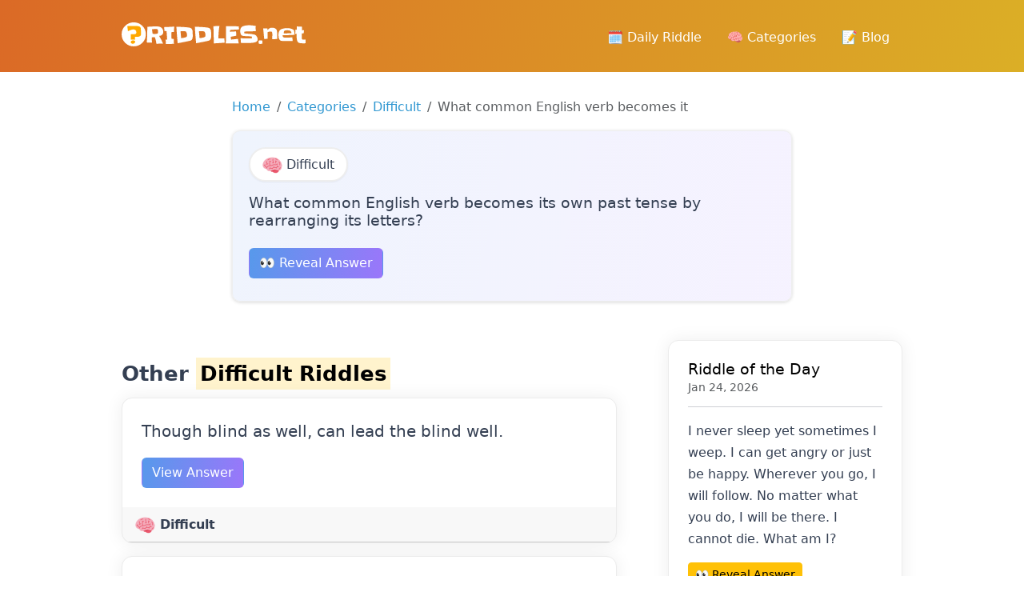

--- FILE ---
content_type: text/html; charset=UTF-8
request_url: https://riddles.net/what-common-english-verb-becomes-its-own-past-tense-by-rearranging-its-letters
body_size: 9935
content:
<!DOCTYPE html><html><head><meta charset="utf-8"/>
<script>var __ezHttpConsent={setByCat:function(src,tagType,attributes,category,force,customSetScriptFn=null){var setScript=function(){if(force||window.ezTcfConsent[category]){if(typeof customSetScriptFn==='function'){customSetScriptFn();}else{var scriptElement=document.createElement(tagType);scriptElement.src=src;attributes.forEach(function(attr){for(var key in attr){if(attr.hasOwnProperty(key)){scriptElement.setAttribute(key,attr[key]);}}});var firstScript=document.getElementsByTagName(tagType)[0];firstScript.parentNode.insertBefore(scriptElement,firstScript);}}};if(force||(window.ezTcfConsent&&window.ezTcfConsent.loaded)){setScript();}else if(typeof getEzConsentData==="function"){getEzConsentData().then(function(ezTcfConsent){if(ezTcfConsent&&ezTcfConsent.loaded){setScript();}else{console.error("cannot get ez consent data");force=true;setScript();}});}else{force=true;setScript();console.error("getEzConsentData is not a function");}},};</script>
<script>var ezTcfConsent=window.ezTcfConsent?window.ezTcfConsent:{loaded:false,store_info:false,develop_and_improve_services:false,measure_ad_performance:false,measure_content_performance:false,select_basic_ads:false,create_ad_profile:false,select_personalized_ads:false,create_content_profile:false,select_personalized_content:false,understand_audiences:false,use_limited_data_to_select_content:false,};function getEzConsentData(){return new Promise(function(resolve){document.addEventListener("ezConsentEvent",function(event){var ezTcfConsent=event.detail.ezTcfConsent;resolve(ezTcfConsent);});});}</script>
<script>if(typeof _setEzCookies!=='function'){function _setEzCookies(ezConsentData){var cookies=window.ezCookieQueue;for(var i=0;i<cookies.length;i++){var cookie=cookies[i];if(ezConsentData&&ezConsentData.loaded&&ezConsentData[cookie.tcfCategory]){document.cookie=cookie.name+"="+cookie.value;}}}}
window.ezCookieQueue=window.ezCookieQueue||[];if(typeof addEzCookies!=='function'){function addEzCookies(arr){window.ezCookieQueue=[...window.ezCookieQueue,...arr];}}
addEzCookies([{name:"ezoab_126814",value:"mod8-c; Path=/; Domain=riddles.net; Max-Age=7200",tcfCategory:"store_info",isEzoic:"true",},{name:"ezosuibasgeneris-1",value:"2b2b38ac-d2d3-4d7c-4d9a-0de0667e12e0; Path=/; Domain=riddles.net; Expires=Sun, 24 Jan 2027 23:22:23 UTC; Secure; SameSite=None",tcfCategory:"understand_audiences",isEzoic:"true",}]);if(window.ezTcfConsent&&window.ezTcfConsent.loaded){_setEzCookies(window.ezTcfConsent);}else if(typeof getEzConsentData==="function"){getEzConsentData().then(function(ezTcfConsent){if(ezTcfConsent&&ezTcfConsent.loaded){_setEzCookies(window.ezTcfConsent);}else{console.error("cannot get ez consent data");_setEzCookies(window.ezTcfConsent);}});}else{console.error("getEzConsentData is not a function");_setEzCookies(window.ezTcfConsent);}</script><script type="text/javascript" data-ezscrex='false' data-cfasync='false'>window._ezaq = Object.assign({"edge_cache_status":11,"edge_response_time":187,"url":"https://riddles.net/what-common-english-verb-becomes-its-own-past-tense-by-rearranging-its-letters"}, typeof window._ezaq !== "undefined" ? window._ezaq : {});</script><script type="text/javascript" data-ezscrex='false' data-cfasync='false'>window._ezaq = Object.assign({"ab_test_id":"mod8-c"}, typeof window._ezaq !== "undefined" ? window._ezaq : {});window.__ez=window.__ez||{};window.__ez.tf={};</script><script type="text/javascript" data-ezscrex='false' data-cfasync='false'>window.ezDisableAds = true;</script>
<script data-ezscrex='false' data-cfasync='false' data-pagespeed-no-defer>var __ez=__ez||{};__ez.stms=Date.now();__ez.evt={};__ez.script={};__ez.ck=__ez.ck||{};__ez.template={};__ez.template.isOrig=true;__ez.queue=__ez.queue||function(){var e=0,i=0,t=[],n=!1,o=[],r=[],s=!0,a=function(e,i,n,o,r,s,a){var l=arguments.length>7&&void 0!==arguments[7]?arguments[7]:window,d=this;this.name=e,this.funcName=i,this.parameters=null===n?null:w(n)?n:[n],this.isBlock=o,this.blockedBy=r,this.deleteWhenComplete=s,this.isError=!1,this.isComplete=!1,this.isInitialized=!1,this.proceedIfError=a,this.fWindow=l,this.isTimeDelay=!1,this.process=function(){f("... func = "+e),d.isInitialized=!0,d.isComplete=!0,f("... func.apply: "+e);var i=d.funcName.split("."),n=null,o=this.fWindow||window;i.length>3||(n=3===i.length?o[i[0]][i[1]][i[2]]:2===i.length?o[i[0]][i[1]]:o[d.funcName]),null!=n&&n.apply(null,this.parameters),!0===d.deleteWhenComplete&&delete t[e],!0===d.isBlock&&(f("----- F'D: "+d.name),m())}},l=function(e,i,t,n,o,r,s){var a=arguments.length>7&&void 0!==arguments[7]?arguments[7]:window,l=this;this.name=e,this.path=i,this.async=o,this.defer=r,this.isBlock=t,this.blockedBy=n,this.isInitialized=!1,this.isError=!1,this.isComplete=!1,this.proceedIfError=s,this.fWindow=a,this.isTimeDelay=!1,this.isPath=function(e){return"/"===e[0]&&"/"!==e[1]},this.getSrc=function(e){return void 0!==window.__ezScriptHost&&this.isPath(e)&&"banger.js"!==this.name?window.__ezScriptHost+e:e},this.process=function(){l.isInitialized=!0,f("... file = "+e);var i=this.fWindow?this.fWindow.document:document,t=i.createElement("script");t.src=this.getSrc(this.path),!0===o?t.async=!0:!0===r&&(t.defer=!0),t.onerror=function(){var e={url:window.location.href,name:l.name,path:l.path,user_agent:window.navigator.userAgent};"undefined"!=typeof _ezaq&&(e.pageview_id=_ezaq.page_view_id);var i=encodeURIComponent(JSON.stringify(e)),t=new XMLHttpRequest;t.open("GET","//g.ezoic.net/ezqlog?d="+i,!0),t.send(),f("----- ERR'D: "+l.name),l.isError=!0,!0===l.isBlock&&m()},t.onreadystatechange=t.onload=function(){var e=t.readyState;f("----- F'D: "+l.name),e&&!/loaded|complete/.test(e)||(l.isComplete=!0,!0===l.isBlock&&m())},i.getElementsByTagName("head")[0].appendChild(t)}},d=function(e,i){this.name=e,this.path="",this.async=!1,this.defer=!1,this.isBlock=!1,this.blockedBy=[],this.isInitialized=!0,this.isError=!1,this.isComplete=i,this.proceedIfError=!1,this.isTimeDelay=!1,this.process=function(){}};function c(e,i,n,s,a,d,c,u,f){var m=new l(e,i,n,s,a,d,c,f);!0===u?o[e]=m:r[e]=m,t[e]=m,h(m)}function h(e){!0!==u(e)&&0!=s&&e.process()}function u(e){if(!0===e.isTimeDelay&&!1===n)return f(e.name+" blocked = TIME DELAY!"),!0;if(w(e.blockedBy))for(var i=0;i<e.blockedBy.length;i++){var o=e.blockedBy[i];if(!1===t.hasOwnProperty(o))return f(e.name+" blocked = "+o),!0;if(!0===e.proceedIfError&&!0===t[o].isError)return!1;if(!1===t[o].isComplete)return f(e.name+" blocked = "+o),!0}return!1}function f(e){var i=window.location.href,t=new RegExp("[?&]ezq=([^&#]*)","i").exec(i);"1"===(t?t[1]:null)&&console.debug(e)}function m(){++e>200||(f("let's go"),p(o),p(r))}function p(e){for(var i in e)if(!1!==e.hasOwnProperty(i)){var t=e[i];!0===t.isComplete||u(t)||!0===t.isInitialized||!0===t.isError?!0===t.isError?f(t.name+": error"):!0===t.isComplete?f(t.name+": complete already"):!0===t.isInitialized&&f(t.name+": initialized already"):t.process()}}function w(e){return"[object Array]"==Object.prototype.toString.call(e)}return window.addEventListener("load",(function(){setTimeout((function(){n=!0,f("TDELAY -----"),m()}),5e3)}),!1),{addFile:c,addFileOnce:function(e,i,n,o,r,s,a,l,d){t[e]||c(e,i,n,o,r,s,a,l,d)},addDelayFile:function(e,i){var n=new l(e,i,!1,[],!1,!1,!0);n.isTimeDelay=!0,f(e+" ...  FILE! TDELAY"),r[e]=n,t[e]=n,h(n)},addFunc:function(e,n,s,l,d,c,u,f,m,p){!0===c&&(e=e+"_"+i++);var w=new a(e,n,s,l,d,u,f,p);!0===m?o[e]=w:r[e]=w,t[e]=w,h(w)},addDelayFunc:function(e,i,n){var o=new a(e,i,n,!1,[],!0,!0);o.isTimeDelay=!0,f(e+" ...  FUNCTION! TDELAY"),r[e]=o,t[e]=o,h(o)},items:t,processAll:m,setallowLoad:function(e){s=e},markLoaded:function(e){if(e&&0!==e.length){if(e in t){var i=t[e];!0===i.isComplete?f(i.name+" "+e+": error loaded duplicate"):(i.isComplete=!0,i.isInitialized=!0)}else t[e]=new d(e,!0);f("markLoaded dummyfile: "+t[e].name)}},logWhatsBlocked:function(){for(var e in t)!1!==t.hasOwnProperty(e)&&u(t[e])}}}();__ez.evt.add=function(e,t,n){e.addEventListener?e.addEventListener(t,n,!1):e.attachEvent?e.attachEvent("on"+t,n):e["on"+t]=n()},__ez.evt.remove=function(e,t,n){e.removeEventListener?e.removeEventListener(t,n,!1):e.detachEvent?e.detachEvent("on"+t,n):delete e["on"+t]};__ez.script.add=function(e){var t=document.createElement("script");t.src=e,t.async=!0,t.type="text/javascript",document.getElementsByTagName("head")[0].appendChild(t)};__ez.dot=__ez.dot||{};__ez.queue.addFileOnce('/detroitchicago/boise.js', '/detroitchicago/boise.js?gcb=195-2&cb=5', true, [], true, false, true, false);__ez.queue.addFileOnce('/parsonsmaize/abilene.js', '/parsonsmaize/abilene.js?gcb=195-2&cb=e80eca0cdb', true, [], true, false, true, false);__ez.queue.addFileOnce('/parsonsmaize/mulvane.js', '/parsonsmaize/mulvane.js?gcb=195-2&cb=e75e48eec0', true, ['/parsonsmaize/abilene.js'], true, false, true, false);__ez.queue.addFileOnce('/detroitchicago/birmingham.js', '/detroitchicago/birmingham.js?gcb=195-2&cb=539c47377c', true, ['/parsonsmaize/abilene.js'], true, false, true, false);</script>
<script data-ezscrex="false" type="text/javascript" data-cfasync="false">window._ezaq = Object.assign({"ad_cache_level":0,"adpicker_placement_cnt":0,"ai_placeholder_cache_level":0,"ai_placeholder_placement_cnt":-1,"author":"October CMS","domain":"riddles.net","domain_id":126814,"ezcache_level":1,"ezcache_skip_code":4,"has_bad_image":0,"has_bad_words":0,"is_sitespeed":0,"lt_cache_level":0,"response_size":30163,"response_size_orig":24272,"response_time_orig":178,"template_id":120,"url":"https://riddles.net/what-common-english-verb-becomes-its-own-past-tense-by-rearranging-its-letters","word_count":0,"worst_bad_word_level":0}, typeof window._ezaq !== "undefined" ? window._ezaq : {});__ez.queue.markLoaded('ezaqBaseReady');</script>
<script type='text/javascript' data-ezscrex='false' data-cfasync='false'>
window.ezAnalyticsStatic = true;

function analyticsAddScript(script) {
	var ezDynamic = document.createElement('script');
	ezDynamic.type = 'text/javascript';
	ezDynamic.innerHTML = script;
	document.head.appendChild(ezDynamic);
}
function getCookiesWithPrefix() {
    var allCookies = document.cookie.split(';');
    var cookiesWithPrefix = {};

    for (var i = 0; i < allCookies.length; i++) {
        var cookie = allCookies[i].trim();

        for (var j = 0; j < arguments.length; j++) {
            var prefix = arguments[j];
            if (cookie.indexOf(prefix) === 0) {
                var cookieParts = cookie.split('=');
                var cookieName = cookieParts[0];
                var cookieValue = cookieParts.slice(1).join('=');
                cookiesWithPrefix[cookieName] = decodeURIComponent(cookieValue);
                break; // Once matched, no need to check other prefixes
            }
        }
    }

    return cookiesWithPrefix;
}
function productAnalytics() {
	var d = {"pr":[6],"omd5":"f7f1a9b88fa368db2e2a8047296fc042","nar":"risk score"};
	d.u = _ezaq.url;
	d.p = _ezaq.page_view_id;
	d.v = _ezaq.visit_uuid;
	d.ab = _ezaq.ab_test_id;
	d.e = JSON.stringify(_ezaq);
	d.ref = document.referrer;
	d.c = getCookiesWithPrefix('active_template', 'ez', 'lp_');
	if(typeof ez_utmParams !== 'undefined') {
		d.utm = ez_utmParams;
	}

	var dataText = JSON.stringify(d);
	var xhr = new XMLHttpRequest();
	xhr.open('POST','/ezais/analytics?cb=1', true);
	xhr.onload = function () {
		if (xhr.status!=200) {
            return;
		}

        if(document.readyState !== 'loading') {
            analyticsAddScript(xhr.response);
            return;
        }

        var eventFunc = function() {
            if(document.readyState === 'loading') {
                return;
            }
            document.removeEventListener('readystatechange', eventFunc, false);
            analyticsAddScript(xhr.response);
        };

        document.addEventListener('readystatechange', eventFunc, false);
	};
	xhr.setRequestHeader('Content-Type','text/plain');
	xhr.send(dataText);
}
__ez.queue.addFunc("productAnalytics", "productAnalytics", null, true, ['ezaqBaseReady'], false, false, false, true);
</script><base href="https://riddles.net/what-common-english-verb-becomes-its-own-past-tense-by-rearranging-its-letters"/>
        
<meta name="viewport" content="width=device-width, initial-scale=1, shrink-to-fit=no"/>
<meta name="author" content="October CMS"/>
<meta name="generator" content="October CMS"/>
        <title>What common English verb becomes its own past tense by rearranging its letters?</title>
        <meta name="description" content="Find the answer to the riddle What common English verb becomes its own past tense by rearranging its letters?"/>
        <meta name="title" content="What common English verb becomes its own past tense by rearranging its letters?"/>

        <meta property="og:image" content="https://riddles.net/og-image/1925"/>
        <link rel="stylesheet" href="https://cdnjs.cloudflare.com/ajax/libs/animate.css/4.1.1/animate.min.css"/>

        <link rel="icon" type="image/png" href="https://riddles.net/themes/xwm-riddlesth/assets/images/favicon.png"/>

<link href="https://riddles.net/themes/xwm-riddlesth/assets/vendor/bootstrap/bootstrap.css" rel="stylesheet"/>
<link href="https://riddles.net/themes/xwm-riddlesth/assets/vendor/bootstrap-icons/bootstrap-icons.css" rel="stylesheet"/>
<link href="https://riddles.net/themes/xwm-riddlesth/assets/vendor/slick-carousel/slick.css" rel="stylesheet"/>
<link href="https://riddles.net/themes/xwm-riddlesth/assets/vendor/slick-carousel/slick-theme.css" rel="stylesheet"/>
<link href="https://riddles.net/themes/xwm-riddlesth/assets/vendor/photoswipe/photoswipe.css" rel="stylesheet"/>
<link href="https://riddles.net/themes/xwm-riddlesth/assets/vendor/photoswipe-dynamic-caption-plugin/photoswipe-dynamic-caption-plugin.css" rel="stylesheet"/>
<link href="https://riddles.net/combine/c859e1527af8899c94295af446b8c3e2-1704992766" rel="stylesheet"/>
        <script src="/modules/system/assets/js/framework-bundle.js"></script>
<link rel="stylesheet" property="stylesheet" href="/modules/system/assets/css/framework-extras.css"/>
<script src="https://riddles.net/themes/xwm-riddlesth/assets/vendor/jquery.min.js"></script>
<script src="https://riddles.net/themes/xwm-riddlesth/assets/vendor/bootstrap/bootstrap.min.js"></script>
<script src="https://riddles.net/themes/xwm-riddlesth/assets/vendor/codeblocks/codeblocks.min.js"></script>
<script src="https://riddles.net/themes/xwm-riddlesth/assets/vendor/slick-carousel/slick.min.js"></script>
<script src="https://riddles.net/combine/43131e44f71adc762791514461bfa375-1704992766"></script>

<script type="module">
    import PhotoSwipeLightbox from "https://riddles.net/themes/xwm-riddlesth/assets/vendor/photoswipe/photoswipe-lightbox.esm.min.js";
    import PhotoSwipeModule from "https://riddles.net/themes/xwm-riddlesth/assets/vendor/photoswipe/photoswipe.esm.min.js"
    import PhotoSwipeDynamicCaption from "https://riddles.net/themes/xwm-riddlesth/assets/vendor/photoswipe-dynamic-caption-plugin/photoswipe-dynamic-caption-plugin.esm.js";

    window.PhotoSwipeLightbox = PhotoSwipeLightbox;
    window.PhotoSwipeModule = PhotoSwipeModule;
    window.PhotoSwipeDynamicCaption = PhotoSwipeDynamicCaption;
</script>                <style>
            #layout-header, #layout-header.navbar
            {
                height: 90px !important;
            }
            #layout-header .navbar {
                min-height: 92px !important;
            }
            .riddle-title a
            {
                color: inherit;
            }
            .riddle-title a:hover
            {
                color: inherit;
                text-decoration: none;
            }
            .riddle-cat
            {
                border: 2px solid #eee;
                display: inline-block;
                border-radius: 25px;
                color: inherit;
                padding: 6px 15px;
                box-sizing: border-box;
                margin-bottom: 15px;
                box-shadow: rgba(0, 0, 0, 0.05) 0px 1px 2px 0px;
            }
            .riddle-cat:hover
            {
                text-decoration: none;
            }
            .sidebar-cats a
            {
                display: block;
                margin-bottom: 10px;
                border: 2px solid #eee;
                border-radius: 25px;
                box-shadow: rgba(0, 0, 0, 0.05) 0px 1px 2px 0px;
                padding: 10px;
                color: inherit;
            }
            .sidebar-cats a:hover
            {
                   transform: scale(1.1);
                   text-decoration: none;
                    transition-duration: .5s;
            }
            .container{
                max-width: 1000px;
            }
            .pagination
            {
                flex-wrap: wrap;
            }
.block-scoreboard-metrics {
    background: linear-gradient(102.01deg,#eff4fd 0.3%,#f6f2ff 106.31%);
    border-radius: 10px;
    margin-bottom: 20px;
}

.block-scoreboard-metrics .metrics .metric {
    padding: 20px 30px;
    text-align: center
}

.block-scoreboard-metrics .metrics .metric h3 {
    font-weight: 700;
    font-size: 30px;
    margin-bottom: 5px
}
.block-scoreboard-metrics .metrics .metric p
{
    margin: 0;
    padding: 0;
}
#layout-nav-decorations
{
    z-index: -1;
}
        </style>
        <script type="text/javascript" src="https://platform-api.sharethis.com/js/sharethis.js#property=6598e9825d3af600190edc92&amp;product=sop" async="async"></script>

    <!-- Google tag (gtag.js) -->
<script async="" src="https://www.googletagmanager.com/gtag/js?id=G-66BJRBYYPF"></script>
<script>
  window.dataLayer = window.dataLayer || [];
  function gtag(){dataLayer.push(arguments);}
  gtag('js', new Date());

  gtag('config', 'G-66BJRBYYPF');
</script>
    <link rel='canonical' href='https://riddles.net/what-common-english-verb-becomes-its-own-past-tense-by-rearranging-its-letters' />
<script type='text/javascript'>
var ezoTemplate = 'old_site_noads';
var ezouid = '1';
var ezoFormfactor = '1';
</script><script data-ezscrex="false" type='text/javascript'>
var soc_app_id = '0';
var did = 126814;
var ezdomain = 'riddles.net';
var ezoicSearchable = 1;
</script></head>
    <body class="layout-blog">

        <!-- Header -->
        <header id="layout-header">
            <!-- Nav -->
<nav id="layout-nav" class="navbar navbar-expand-lg navbar-dark">
    <div class="navbar-container container">
        <a class="navbar-brand" href="https://riddles.net">
            <img src="https://riddles.net/themes/xwm-riddlesth/assets/images/logo.svg" alt="October CMS Demo" width="230"/>
        </a>
        <button class="navbar-toggler" type="button" data-bs-toggle="collapse" data-bs-target="#navbarSupportedContent" aria-controls="navbarSupportedContent" aria-expanded="false" aria-label="Toggle navigation">
            <span class="navbar-toggler-icon"></span>
        </button>
        <div class="collapse navbar-collapse">
            <ul class="navbar-nav ms-auto mb-2 mb-lg-0">
                
<li class="nav-item">
    <a class="nav-link " href="https://riddles.net/riddle-of-the-day">🗓️ Daily Riddle</a>
</li>

<li class="nav-item">
    <a class="nav-link " href="https://riddles.net/cateogries">🧠 Categories</a>
</li>

<li class="nav-item">
    <a class="nav-link " href="https://riddles.net/blog">📝 Blog</a>
</li>            </ul>
        </div>
    </div>
</nav>
<div id="layout-nav-decorations">
    <div class="navbar-decorations container">
        <div class="navbar-decoration-1"></div>
        <div class="navbar-decoration-2"></div>
    </div>
</div>
        </header>

        
        <!-- Content -->
        <section id="layout-content">
            <div class="container">
                                                <div style="max-width:700px;margin: 0 auto">

<nav aria-label="breadcrumb">
  <ol class="breadcrumb">
    <li class="breadcrumb-item"><a href="/">Home</a></li>
    <li class="breadcrumb-item"><a href="https://riddles.net/cateogries">Categories</a></li>
    <li class="breadcrumb-item"><a href="https://riddles.net/difficult-riddles">Difficult</a></li>
    <li class="breadcrumb-item active" aria-current="page">What common English verb becomes it</li>
  </ol>
</nav>

    <div style="padding: 20px;background: #fff;border:1px solid #eee;border-radius: 10px;box-shadow: rgba(0, 0, 0, 0.16) 0px 1px 4px;    background: linear-gradient(102.01deg,#eff4fd 0.3%,#f6f2ff 106.31%);" class="mb-5">
        <a href="https://riddles.net/difficult-riddles" class="riddle-cat" style="background: #fff">
            <img src="https://riddles.net/storage/app/uploads/public/659/a95/ee3/thumb_7_25_25_0_0_crop.png"/> Difficult
        </a>
        <h4>What common English verb becomes its own past tense by rearranging its letters?</h4>

        <button class="btn btn-primary mt-3 mb-2" onclick="toggleAnswer(this)">👀 Reveal Answer</button>

        <div style="display:none;background: #fff;padding: 10px 20px;border-radius:5px;border-bottom: 2px solid #9f74fb;border-right:.5px solid #9f74fb;border-left:.5px solid #9f74fb" class="mt-2">
            <p style="margin:0" class="text-muted">Answer:</p>
            <strong>EAT</strong>
        </div>

        <br/>

             </div>

    </div>                <div class="row g-5">
                    <div class="col-md-8">
                        <div class="pe-3">
                            



<br/>

<h2>Other <a href="https://riddles.net/difficult-riddles"><mark>Difficult Riddles</mark></a></h2>

    <div class="card mb-3">
        <div class="card-body">
            <p class="card-text riddle-title" style="font-size: 20px"><a href="https://riddles.net/though-blind-as-well-can-lead-the-blind-well">Though blind as well, can lead the blind well.</a></p>
            <a class="btn btn-primary" href="https://riddles.net/though-blind-as-well-can-lead-the-blind-well">View Answer</a>
                        <div class="alert alert-success mt-3" style="display:none"><strong>CANE</strong></div>
        </div>
        <div class="card-header">
            <a href="https://riddles.net/difficult-riddles" style="color: inherit;font-weight: bolder"><img src="https://riddles.net/storage/app/uploads/public/659/a95/ee3/thumb_7_25_25_0_0_crop.png"/> Difficult</a>
        </div>
    </div>
    <div class="card mb-3">
        <div class="card-body">
            <p class="card-text riddle-title" style="font-size: 20px"><a href="https://riddles.net/if-you-throw-a-bottle-of-wine-a-carton-of-juice-and-a-can-of-soda-at-someones-head-which-one-will-hurt-the-least">If you throw a bottle of wine, a carton of juice and a can of soda at someone’s head, which one will hurt the least?</a></p>
            <a class="btn btn-primary" href="https://riddles.net/if-you-throw-a-bottle-of-wine-a-carton-of-juice-and-a-can-of-soda-at-someones-head-which-one-will-hurt-the-least">View Answer</a>
                        <div class="alert alert-success mt-3" style="display:none"><strong>A CAN OF SODA BECAUSE IT IS A SOFT DRINK</strong></div>
        </div>
        <div class="card-header">
            <a href="https://riddles.net/difficult-riddles" style="color: inherit;font-weight: bolder"><img src="https://riddles.net/storage/app/uploads/public/659/a95/ee3/thumb_7_25_25_0_0_crop.png"/> Difficult</a>
        </div>
    </div>
    <div class="card mb-3">
        <div class="card-body">
            <p class="card-text riddle-title" style="font-size: 20px"><a href="https://riddles.net/i-am-a-fires-best-friend-when-fat-my-body-fills-with-wind-when-pushed-to-thin-through-my-nose-i-blow-then-you-can-watch-the-embers-glow">I am a fire&#39;s best friend. When fat, my body fills with wind. When pushed to thin, through my nose I blow. Then you can watch the embers glow.</a></p>
            <a class="btn btn-primary" href="https://riddles.net/i-am-a-fires-best-friend-when-fat-my-body-fills-with-wind-when-pushed-to-thin-through-my-nose-i-blow-then-you-can-watch-the-embers-glow">View Answer</a>
                        <div class="alert alert-success mt-3" style="display:none"><strong>BELLOWS</strong></div>
        </div>
        <div class="card-header">
            <a href="https://riddles.net/difficult-riddles" style="color: inherit;font-weight: bolder"><img src="https://riddles.net/storage/app/uploads/public/659/a95/ee3/thumb_7_25_25_0_0_crop.png"/> Difficult</a>
        </div>
    </div>
    <div class="card mb-3">
        <div class="card-body">
            <p class="card-text riddle-title" style="font-size: 20px"><a href="https://riddles.net/what-can-be-filled-with-empty-hands">What can be filled with empty hands?</a></p>
            <a class="btn btn-primary" href="https://riddles.net/what-can-be-filled-with-empty-hands">View Answer</a>
                        <div class="alert alert-success mt-3" style="display:none"><strong>GLOVES</strong></div>
        </div>
        <div class="card-header">
            <a href="https://riddles.net/difficult-riddles" style="color: inherit;font-weight: bolder"><img src="https://riddles.net/storage/app/uploads/public/659/a95/ee3/thumb_7_25_25_0_0_crop.png"/> Difficult</a>
        </div>
    </div>
    <div class="card mb-3">
        <div class="card-body">
            <p class="card-text riddle-title" style="font-size: 20px"><a href="https://riddles.net/what-can-be-swallowed-but-can-swallow-you">What can be swallowed, but can swallow you?</a></p>
            <a class="btn btn-primary" href="https://riddles.net/what-can-be-swallowed-but-can-swallow-you">View Answer</a>
                        <div class="alert alert-success mt-3" style="display:none"><strong>PRIDE</strong></div>
        </div>
        <div class="card-header">
            <a href="https://riddles.net/difficult-riddles" style="color: inherit;font-weight: bolder"><img src="https://riddles.net/storage/app/uploads/public/659/a95/ee3/thumb_7_25_25_0_0_crop.png"/> Difficult</a>
        </div>
    </div>



<script>
function toggleAnswer(button) {
    var answerDiv = button.nextElementSibling;
    if ($(answerDiv).is(':hidden')) {
        $(answerDiv).slideDown();
    } else {
        $(answerDiv).slideUp();
    }
}
</script>                        </div>
                    </div>

                    <div class="col-md-4">
                        <div class="position-sticky" style="top: 2rem;">
                                <div class="card">
        <div class="card-body">
    <h4 class="card-title"><a href="https://riddles.net/riddle-of-the-day">Riddle of the Day</a></h4>
    <h6 class="card-subtitle mb-2 text-body-secondary">Jan 24, 2026</h6>
<hr/>
            <p id="dailyRiddle">I never sleep yet sometimes I weep. I can get angry or just be happy. Wherever you go, I will follow. No matter what you do, I will be there. I cannot die. What am I?</p>
            <a href="https://riddles.net/i-never-sleep-yet-sometimes-i-weep-i-can-get-angry-or-just-be-happy-wherever-you-go-i-will-follow-no-matter-what-you-do-i-will-be-there-i-cannot-die-what-am-i" class="btn btn-warning btn-sm">👀 Reveal Answer</a>
        </div>
    </div>

<br/>

<div class="sidebar-cats">
    <h3>Categories</h3>
            <a href="https://riddles.net/animal-riddles"><img src="https://riddles.net/storage/app/uploads/public/659/9fc/cb3/thumb_5_25_25_0_0_crop.png"/> Animal</a>
            <a href="https://riddles.net/difficult-riddles"><img src="https://riddles.net/storage/app/uploads/public/659/a95/ee3/thumb_7_25_25_0_0_crop.png"/> Difficult</a>
            <a href="https://riddles.net/easy-riddles"><img src="https://riddles.net/storage/app/uploads/public/659/971/19a/thumb_3_25_25_0_0_crop.png"/> Easy</a>
            <a href="https://riddles.net/food-riddles"><img src="https://riddles.net/storage/app/uploads/public/659/a98/1d6/thumb_9_25_25_0_0_crop.png"/> Food</a>
            <a href="https://riddles.net/funny-riddles"><img src="https://riddles.net/storage/app/uploads/public/659/a99/f23/thumb_11_25_25_0_0_crop.png"/> Funny</a>
            <a href="https://riddles.net/kids-riddles"><img src="https://riddles.net/storage/app/uploads/public/659/a9b/5f3/thumb_13_25_25_0_0_crop.png"/> Kids</a>
            <a href="https://riddles.net/logic-riddles"><img src="https://riddles.net/storage/app/uploads/public/659/a9e/4ed/thumb_15_25_25_0_0_crop.png"/> Logic</a>
            <a href="https://riddles.net/what-am-i-riddles"><img src="https://riddles.net/storage/app/uploads/public/659/838/16a/thumb_1_25_25_0_0_crop.png"/> What am I?</a>
    </div>                        </div>
                    </div>
                </div>
            </div>
        </section>

        <!-- Footer -->
        <footer id="layout-footer">
            <div class="element-footer ">
    <div class="container">
        <div class="row">
            <div class="col-md-8 col-lg-6 col-xl-5">
                <div class="footer-brand">
                    <img src="https://riddles.net/themes/xwm-riddlesth/assets/images/logo.svg" alt="Riddles.net" width="270"/>
                </div>
                <div class="footer-nav">
                    <div class="row gx-0">
                        <div class="col-md-6 mb-3">
                            <ul class="nav flex-column">
                                <li class="nav-item nav-item-header">
                                    <a class="nav-link" href="https://riddles.net">Home</a>
                                </li>
                                <li class="nav-item">
                                    <a class="nav-link" href="https://riddles.net/cateogries">Categories</a>
                                </li>
                                <li class="nav-item">
                                    <a class="nav-link" href="https://riddles.net/blog">Blog</a>
                                </li>
                                <li class="nav-item">
                                    <a class="nav-link" href="https://riddles.net/riddle-of-the-day">Riddle of the day</a>
                                </li>
                                <li class="nav-item">
                                    <a class="nav-link" href="/sitemap.xml">Sitemap</a>
                                </li>
                            </ul>
                        </div>
                        <div class="col-md-6 mb-3">
                            <ul class="nav flex-column">
                                                               <li class="nav-item nav-item-header">
                                    <a class="nav-link" href="https://riddles.net/what-am-i-riddles">What am I?</a>
                                </li>
                                                               <li class="nav-item nav-item-header">
                                    <a class="nav-link" href="https://riddles.net/easy-riddles">Easy</a>
                                </li>
                                                               <li class="nav-item nav-item-header">
                                    <a class="nav-link" href="https://riddles.net/animal-riddles">Animal</a>
                                </li>
                                                               <li class="nav-item nav-item-header">
                                    <a class="nav-link" href="https://riddles.net/difficult-riddles">Difficult</a>
                                </li>
                                                               <li class="nav-item nav-item-header">
                                    <a class="nav-link" href="https://riddles.net/food-riddles">Food</a>
                                </li>
                                                               <li class="nav-item nav-item-header">
                                    <a class="nav-link" href="https://riddles.net/funny-riddles">Funny</a>
                                </li>
                                                               <li class="nav-item nav-item-header">
                                    <a class="nav-link" href="https://riddles.net/kids-riddles">Kids</a>
                                </li>
                                                               <li class="nav-item nav-item-header">
                                    <a class="nav-link" href="https://riddles.net/logic-riddles">Logic</a>
                                </li>
                                                           </ul>
                        </div>
                    </div>
                </div>
            </div>
        </div>
        <div class="row">
            <div class="col-sm-6">
                <div class="footer-social">
                    <ul class="nav">
                        <li class="nav-item">
                            <a class="nav-link" aria-current="page" href="https://twitter.com/riddlesnet" target="_blank">
                                <img src="https://riddles.net/themes/xwm-riddlesth/assets/images/social-icons-white/twitter-white.png" alt="Twitter"/>
                            </a>
                        </li>
                    </ul>
                </div>
            </div>
            <div class="col-sm-6">
                <div class="footer-copyright">
                    <p>© 2026 Riddles.net</p>
                    <p>All rights reserved</p>
                </div>
            </div>
        </div>
        <div class="footer-decoration-1"></div>
        <div class="footer-decoration-2"></div>
    </div>
</div>

<script type="text/template" data-control="alert-dialog">
    <div class="modal" data-bs-backdrop="static" data-bs-keyboard="false">
        <div class="modal-dialog modal-dialog-centered">
            <div class="modal-content">
                <div class="modal-body">
                    <p class="modal-title lead" data-message></p>
                </div>
                <div class="modal-footer">
                    <button type="button" class="btn btn-secondary" data-cancel>
                        Cancel
                    </button>
                    <button type="button" class="btn btn-primary" data-ok>
                        OK
                    </button>
                </div>
            </div>
        </div>
    </div>
</script><script type="text/template" data-control="password-dialog">
    <div class="modal" data-bs-backdrop="static" data-bs-keyboard="false">
        <div class="modal-dialog modal-dialog-centered">
            <form method="post" class="modal-content" data-request="onConfirmPassword" data-request-flash>
                <div class="modal-header">
                    <h5 class="modal-title fs-5" data-message>Confirm password</h5>
                </div>
                <div class="modal-body">
                    <p>For your security, please confirm your password to continue.</p>
                    <input
                        name="confirmable_password"
                        type="password"
                        value=""
                        class="form-control"
                        placeholder="Current password"
                    />
                </div>
                <div class="modal-footer">
                    <button type="button" class="btn btn-secondary" data-cancel>
                        Cancel
                    </button>
                    <button type="submit" class="btn btn-primary" data-confirm data-attach-loading>
                        Confirm
                    </button>
                </div>
            </form>
        </div>
    </div>
</script><div class="modal" id="siteModal">
    <div class="modal-dialog modal-dialog-centered" id="siteModalContent">
        <!-- Partial Contents Will Go Here -->
    </div>

    <div class="modal-dialog modal-dialog-centered modal-loading">
        <div class="spinner-border text-light mx-auto"></div>
    </div>
</div>        </footer>

        <!-- Mobile -->
        <div class="navbar-mobile">
    <div class="collapse navbar-collapse" id="navbarSupportedContent">
        <div class="text-end">
            <button class="navbar-toggler" type="button" data-bs-toggle="collapse" data-bs-target="#navbarSupportedContent" aria-controls="navbarSupportedContent" aria-expanded="false" aria-label="Toggle navigation">
                <span class="bi bi-x-circle"></span>
            </button>
        </div>
        <ul class="nav flex-column mb-2 mb-lg-0">
            
<li class="nav-item">
    <a class="nav-link " href="https://riddles.net/riddle-of-the-day">🗓️ Daily Riddle</a>
</li>

<li class="nav-item">
    <a class="nav-link " href="https://riddles.net/cateogries">🧠 Categories</a>
</li>

<li class="nav-item">
    <a class="nav-link " href="https://riddles.net/blog">📝 Blog</a>
</li>        </ul>
    </div>
</div>    
<script data-cfasync="false">function _emitEzConsentEvent(){var customEvent=new CustomEvent("ezConsentEvent",{detail:{ezTcfConsent:window.ezTcfConsent},bubbles:true,cancelable:true,});document.dispatchEvent(customEvent);}
(function(window,document){function _setAllEzConsentTrue(){window.ezTcfConsent.loaded=true;window.ezTcfConsent.store_info=true;window.ezTcfConsent.develop_and_improve_services=true;window.ezTcfConsent.measure_ad_performance=true;window.ezTcfConsent.measure_content_performance=true;window.ezTcfConsent.select_basic_ads=true;window.ezTcfConsent.create_ad_profile=true;window.ezTcfConsent.select_personalized_ads=true;window.ezTcfConsent.create_content_profile=true;window.ezTcfConsent.select_personalized_content=true;window.ezTcfConsent.understand_audiences=true;window.ezTcfConsent.use_limited_data_to_select_content=true;window.ezTcfConsent.select_personalized_content=true;}
function _clearEzConsentCookie(){document.cookie="ezCMPCookieConsent=tcf2;Domain=.riddles.net;Path=/;expires=Thu, 01 Jan 1970 00:00:00 GMT";}
_clearEzConsentCookie();if(typeof window.__tcfapi!=="undefined"){window.ezgconsent=false;var amazonHasRun=false;function _ezAllowed(tcdata,purpose){return(tcdata.purpose.consents[purpose]||tcdata.purpose.legitimateInterests[purpose]);}
function _handleConsentDecision(tcdata){window.ezTcfConsent.loaded=true;if(!tcdata.vendor.consents["347"]&&!tcdata.vendor.legitimateInterests["347"]){window._emitEzConsentEvent();return;}
window.ezTcfConsent.store_info=_ezAllowed(tcdata,"1");window.ezTcfConsent.develop_and_improve_services=_ezAllowed(tcdata,"10");window.ezTcfConsent.measure_content_performance=_ezAllowed(tcdata,"8");window.ezTcfConsent.select_basic_ads=_ezAllowed(tcdata,"2");window.ezTcfConsent.create_ad_profile=_ezAllowed(tcdata,"3");window.ezTcfConsent.select_personalized_ads=_ezAllowed(tcdata,"4");window.ezTcfConsent.create_content_profile=_ezAllowed(tcdata,"5");window.ezTcfConsent.measure_ad_performance=_ezAllowed(tcdata,"7");window.ezTcfConsent.use_limited_data_to_select_content=_ezAllowed(tcdata,"11");window.ezTcfConsent.select_personalized_content=_ezAllowed(tcdata,"6");window.ezTcfConsent.understand_audiences=_ezAllowed(tcdata,"9");window._emitEzConsentEvent();}
function _handleGoogleConsentV2(tcdata){if(!tcdata||!tcdata.purpose||!tcdata.purpose.consents){return;}
var googConsentV2={};if(tcdata.purpose.consents[1]){googConsentV2.ad_storage='granted';googConsentV2.analytics_storage='granted';}
if(tcdata.purpose.consents[3]&&tcdata.purpose.consents[4]){googConsentV2.ad_personalization='granted';}
if(tcdata.purpose.consents[1]&&tcdata.purpose.consents[7]){googConsentV2.ad_user_data='granted';}
if(googConsentV2.analytics_storage=='denied'){gtag('set','url_passthrough',true);}
gtag('consent','update',googConsentV2);}
__tcfapi("addEventListener",2,function(tcdata,success){if(!success||!tcdata){window._emitEzConsentEvent();return;}
if(!tcdata.gdprApplies){_setAllEzConsentTrue();window._emitEzConsentEvent();return;}
if(tcdata.eventStatus==="useractioncomplete"||tcdata.eventStatus==="tcloaded"){if(typeof gtag!='undefined'){_handleGoogleConsentV2(tcdata);}
_handleConsentDecision(tcdata);if(tcdata.purpose.consents["1"]===true&&tcdata.vendor.consents["755"]!==false){window.ezgconsent=true;(adsbygoogle=window.adsbygoogle||[]).pauseAdRequests=0;}
if(window.__ezconsent){__ezconsent.setEzoicConsentSettings(ezConsentCategories);}
__tcfapi("removeEventListener",2,function(success){return null;},tcdata.listenerId);if(!(tcdata.purpose.consents["1"]===true&&_ezAllowed(tcdata,"2")&&_ezAllowed(tcdata,"3")&&_ezAllowed(tcdata,"4"))){if(typeof __ez=="object"&&typeof __ez.bit=="object"&&typeof window["_ezaq"]=="object"&&typeof window["_ezaq"]["page_view_id"]=="string"){__ez.bit.Add(window["_ezaq"]["page_view_id"],[new __ezDotData("non_personalized_ads",true),]);}}}});}else{_setAllEzConsentTrue();window._emitEzConsentEvent();}})(window,document);</script><script defer src="https://static.cloudflareinsights.com/beacon.min.js/vcd15cbe7772f49c399c6a5babf22c1241717689176015" integrity="sha512-ZpsOmlRQV6y907TI0dKBHq9Md29nnaEIPlkf84rnaERnq6zvWvPUqr2ft8M1aS28oN72PdrCzSjY4U6VaAw1EQ==" data-cf-beacon='{"version":"2024.11.0","token":"0366e4d10b6b4907a2c456789362fab6","r":1,"server_timing":{"name":{"cfCacheStatus":true,"cfEdge":true,"cfExtPri":true,"cfL4":true,"cfOrigin":true,"cfSpeedBrain":true},"location_startswith":null}}' crossorigin="anonymous"></script>
</body></html>